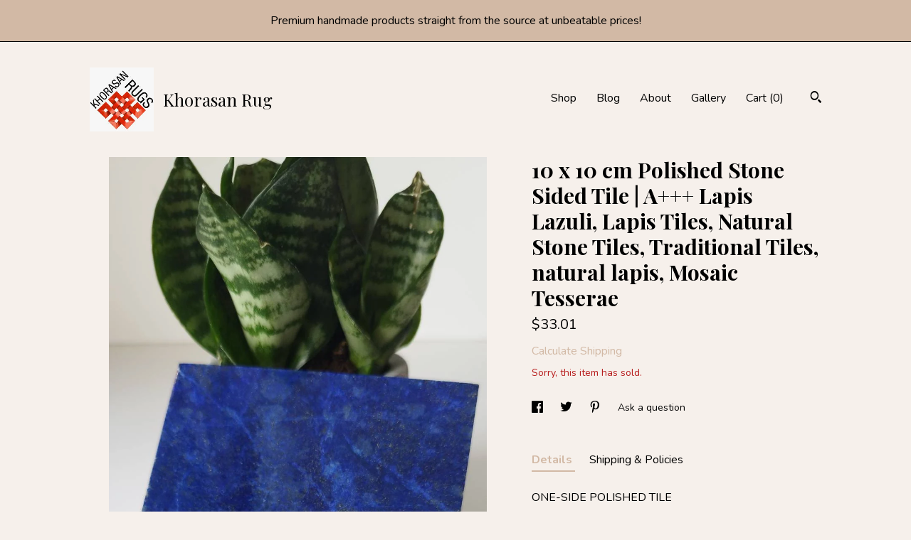

--- FILE ---
content_type: text/html; charset=UTF-8
request_url: https://khorasanrugs.com/listing/1453364472/10x10cm-polished-stone-sided-tile-a
body_size: 19579
content:
<!DOCTYPE html>
<html prefix="og: http://ogp.me/ns#" lang="en">
    <head>
        <meta name="viewport" content="width=device-width, initial-scale=1, user-scalable=yes"/><meta property="content-type" content="text/html; charset=UTF-8" />
    <meta property="X-UA-Compatible" content="IE=edge" /><link rel="icon" href="https://i.etsystatic.com/14757270/r/isla/0e5b72/56472368/isla_75x75.56472368_8460fdm3.jpg" type="image/x-icon" /><meta name="description" content="ONE-SIDE POLISHED TILEUnlike other Lapis Lazuli tiles, the ones we sell come from a whole stone for each individual pile, meaning the design of the tile is much more polished, cleaner, without a void of the royal blue theme, and it does not look like multiple small pieces of lapis were just put tog" />

<meta property="og:url" content="https://khorasanrugs.com//listing/1453364472/10x10cm-polished-stone-sided-tile-a" />
<meta property="og:type" content="product" />
<meta property="og:title" content="10 x 10 cm Polished Stone Sided Tile | A    Lapis Lazuli, Lapis Tiles, Natural Stone Tiles, Traditional Tiles, natural lapis, Mosaic Tesserae" />
<meta property="og:description" content="ONE-SIDE POLISHED TILEUnlike other Lapis Lazuli tiles, the ones we sell come from a whole stone for each individual pile, meaning the design of the tile is much more polished, cleaner, without a void of the royal blue theme, and it does not look like multiple small pieces of lapis were just put tog" />
<meta property="og:image" content="https://i.etsystatic.com/14757270/r/il/4a7c78/4843897352/il_fullxfull.4843897352_dbnh.jpg" />
<meta property="og:site_name" content="Khorasan Rug" />

<meta name="twitter:card" content="summary_large_image" />
<meta name="twitter:title" content="10 x 10 cm Polished Stone Sided Tile | A    Lapis Lazuli, Lapis Tiles, Natural Stone Tiles, Traditional Tiles, natural lapis, Mosaic Tesserae" />
<meta name="twitter:description" content="ONE-SIDE POLISHED TILEUnlike other Lapis Lazuli tiles, the ones we sell come from a whole stone for each individual pile, meaning the design of the tile is much more polished, cleaner, without a void of the royal blue theme, and it does not look like multiple small pieces of lapis were just put tog" />
<meta name="twitter:image" content="https://i.etsystatic.com/14757270/r/il/4a7c78/4843897352/il_fullxfull.4843897352_dbnh.jpg" />


    <meta name="p:domain_verify" content="5428d62f6ca17304aefcb477e8e345b2"/><link rel="alternate" type="application/rss+xml" title="Recent blog posts from my shop." href="/blog/rss/" /><link rel="canonical" href="https://khorasanrugs.com/listing/1453364472/10x10cm-polished-stone-sided-tile-a" /><script nonce="pfRKpy5MgSwxVZ4HrB6Mg0e5">
    !function(e){var r=e.__etsy_logging={};r.errorQueue=[],e.onerror=function(e,o,t,n,s){r.errorQueue.push([e,o,t,n,s])},r.firedEvents=[];r.perf={e:[],t:!1,MARK_MEASURE_PREFIX:"_etsy_mark_measure_",prefixMarkMeasure:function(e){return"_etsy_mark_measure_"+e}},e.PerformanceObserver&&(r.perf.o=new PerformanceObserver((function(e){r.perf.e=r.perf.e.concat(e.getEntries())})),r.perf.o.observe({entryTypes:["element","navigation","longtask","paint","mark","measure","resource","layout-shift"]}));var o=[];r.eventpipe={q:o,logEvent:function(e){o.push(e)},logEventImmediately:function(e){o.push(e)}};var t=!(Object.assign&&Object.values&&Object.fromEntries&&e.Promise&&Promise.prototype.finally&&e.NodeList&&NodeList.prototype.forEach),n=!!e.CefSharp||!!e.__pw_resume,s=!e.PerformanceObserver||!PerformanceObserver.supportedEntryTypes||0===PerformanceObserver.supportedEntryTypes.length,a=!e.navigator||!e.navigator.sendBeacon,p=t||n,u=[];t&&u.push("fp"),s&&u.push("fo"),a&&u.push("fb"),n&&u.push("fg"),r.bots={isBot:p,botCheck:u}}(window);
</script>
        <title>10 x 10 cm Polished Stone Sided Tile | A    Lapis Lazuli, Lapis Tiles, Natural Stone Tiles, Traditional Tiles, natural lapis, Mosaic Tesserae</title>
    <link rel="stylesheet" href="https://www.etsy.com/ac/sasquatch/css/custom-shops/themes/trellis/main.2ee84c9600b38b.css" type="text/css" />
        <style id="font-style-override">
    @import url(https://fonts.googleapis.com/css?family=Playfair+Display:400,700|Nunito:400,700);

    body, .btn, button {
        font-family: 'Nunito';
    }

    h1, .h1, h2, .h2, h3, .h3, h4,
    .h4, h5, .h5, h6, .h6 {
        font-family: 'Playfair Display';
        font-weight: 700;
    }

    strong, .strong {
        font-weight: 700;
    }

    .primary-font {
        font-family: 'Playfair Display';
    }

    .secondary-font {
        font-family: 'Nunito';
    }

</style>
        <style id="theme-style-overrides"> .compact-header .nav-toggle .patty, .compact-header .nav-toggle:before, .compact-header .nav-toggle:after {  background: #000000; } .compact-header .nav-wrapper, .compact-header nav {  background: #F6F0EB; } body, .shop-sections-nav .shop-sections-menu ul, .header .site-search .search {  background: #F6F0EB; } .header .site-search .search::after {  border-bottom-color: #F6F0EB; } body, a, .cart-trigger, .search-trigger, .featured-listings .featured-listings-slide .listing-details, .reviews .anchor-destination {  color: #000000; } .btn {  background: #D2B9A5;  border-color: #D2B9A5;  color: #000000; } .btn:hover {  background: #D2B9A5; } footer .divider {  border: none; } .listing-tabs .tab-triggers .tab-selected {  color: #D2B9A5;  border-color: #D2B9A5; } .dot-indicators .slick-active button {  background: #D2B9A5;  border-color: #D2B9A5; } .dot-indicators button {  background: #000000; } .page-link.selected {  color: #D2B9A5;  border-bottom: 1px solid #000; } .listing-description a, .tab-content a, .shipping-locale a, .cart .cart-shipping-total a:hover, .eu-dispute-content a, .reviews.anchor a {  color: #D2B9A5; } .post-date > * {  background: #F6F0EB; } .post-tags .post-tag {  background: #D2B9A5;  color: #000000; } .pattern-blog.post-page .related-links a, .btn-link {  background: #F6F0EB;  color: #000000; } .tab-content .eu-dispute-trigger-link {  color: #D2B9A5; } .announcement {  background: #D2B9A5;  color: #000000; } .module-event-item {  border-color: #D2B9A5; }</style>
        
    </head>
    <body class="cart-overlay with-announcement" data-nnc="3:1768620243:DNIs87K9kIHFlEY0w5gZuRTUH8qV:1715701036d9f8c056ccdfc90dcbd41dc34e58259052cc937a99467100b6be36" itemscope itemtype="http://schema.org/LocalBusiness">
        
        <div class="announcement with-link" data-ui="announcement">
    <a href="https://khorasanrugs.com/">
        <span class="announcement-message">
            Premium handmade products straight from the source at unbeatable prices!
        </span>
    </a>
</div>

<div class="content-wrapper">

    <header>
    <div class="full-header header left-brand-right-nav
    title-and-icon
    
    
            
            has-icon
        
    ">
        <div class=" col-group">
            <div class="col-xs-6 primary-font">
                        <a class="branding" href="/">
                            <div class="region region-global" data-region="global">
    <div class="module pages-module module-shop-icon module-1411407277441 " data-module="shop-icon">
        <div class="module-inner" data-ui="module-inner">
            <img class="shop-icon" alt="" src="//i.etsystatic.com/14757270/r/isla/7bfe56/79726776/isla_75x75.79726776_36fobkyz.jpg" srcset="//i.etsystatic.com/14757270/r/isla/7bfe56/79726776/isla_fullxfull.79726776_36fobkyz.jpg 200w,//i.etsystatic.com/14757270/r/isla/7bfe56/79726776/isla_500x500.79726776_36fobkyz.jpg 500w,//i.etsystatic.com/14757270/r/isla/7bfe56/79726776/isla_360x360.79726776_36fobkyz.jpg 360w,//i.etsystatic.com/14757270/r/isla/7bfe56/79726776/isla_280x280.79726776_36fobkyz.jpg 280w,//i.etsystatic.com/14757270/r/isla/7bfe56/79726776/isla_180x180.79726776_36fobkyz.jpg 180w,//i.etsystatic.com/14757270/r/isla/7bfe56/79726776/isla_140x140.79726776_36fobkyz.jpg 140w,//i.etsystatic.com/14757270/r/isla/7bfe56/79726776/isla_75x75.79726776_36fobkyz.jpg 75w" />
        </div>
    </div>
</div>
                            <div class="region region-global" data-region="global">
    <div class="module pages-module module-shop-name module-1034147640600 " data-module="shop-name">
        <div class="module-inner" data-ui="module-inner">
            <span class="module-shop-name-text shop-name" data-ui="text" itemprop="name">
    Khorasan Rug
</span>
        </div>
    </div>
</div>
                        </a>
            </div>

            <div class="col-xs-6">
                <ul class="nav">
                    
<li>
    <a href="/shop" >
        Shop
    </a>
</li>
                    
<li>
    <a href="/blog" >
        Blog
    </a>
</li>
                    
<li>
    <a href="/about" >
        About
    </a>
</li>
                    
                    
<li>
    <a href="/gallery" >
        Gallery
    </a>
</li>

                    
                    <li class="nav-cart">                
                        <a href="#" data-module="cart-trigger" class="cart-trigger">
                            Cart (<span data-ui="cart-count">0</span>)
                        </a>
                    </li>
                    
                        <li>
                                <div data-module="search-trigger" class="site-search">
        <button class="ss-etsy ss-search search-trigger" data-ui="search-trigger" aria-label="Search"></button>
        <form data-ui="search-bar" class="search" action="/search">
            <input name="q" type="text" placeholder="Search..." aria-label="Search">
            <input class="btn" type="submit" value="Go">
        </form>
    </div>
                        </li>
                </ul>
            </div>
        </div>
    </div>
    
    <div data-module="hamburger-nav" class="compact-header title-and-icon
    
    
            
            has-icon
        
    ">
    <div class="nav-wrapper">
        <div class="col-group">
            <div class="col-xs-12">
                <button aria-label="toggle navigation" class="nav-toggle" data-ui="toggle">
                    <div class="patty"></div>
                </button>

                <div class="cart-trigger-wrapper">
                    <button data-module="cart-trigger" class="ss-etsy ss-cart cart-trigger" aria-label="Cart">
                        <span class="cart-count" data-ui="cart-count">0</span>
                    </button>
                </div>

                <div class="branding primary-font">
                    
                     <h2 class="h2 logo"> 
                                <a href="/">
            <div class="logo-image-and-title-container">
                <div class="logo-image-container">
                        <div class="region region-global" data-region="global">
    <div class="module pages-module module-shop-icon module-1411407277441 " data-module="shop-icon">
        <div class="module-inner" data-ui="module-inner">
            <img class="shop-icon" alt="" src="//i.etsystatic.com/14757270/r/isla/7bfe56/79726776/isla_75x75.79726776_36fobkyz.jpg" srcset="//i.etsystatic.com/14757270/r/isla/7bfe56/79726776/isla_fullxfull.79726776_36fobkyz.jpg 200w,//i.etsystatic.com/14757270/r/isla/7bfe56/79726776/isla_500x500.79726776_36fobkyz.jpg 500w,//i.etsystatic.com/14757270/r/isla/7bfe56/79726776/isla_360x360.79726776_36fobkyz.jpg 360w,//i.etsystatic.com/14757270/r/isla/7bfe56/79726776/isla_280x280.79726776_36fobkyz.jpg 280w,//i.etsystatic.com/14757270/r/isla/7bfe56/79726776/isla_180x180.79726776_36fobkyz.jpg 180w,//i.etsystatic.com/14757270/r/isla/7bfe56/79726776/isla_140x140.79726776_36fobkyz.jpg 140w,//i.etsystatic.com/14757270/r/isla/7bfe56/79726776/isla_75x75.79726776_36fobkyz.jpg 75w" />
        </div>
    </div>
</div>
                </div>
                    <div class="region region-global" data-region="global">
    <div class="module pages-module module-shop-name module-1034147640600 " data-module="shop-name">
        <div class="module-inner" data-ui="module-inner">
            <span class="module-shop-name-text shop-name" data-ui="text" itemprop="name">
    Khorasan Rug
</span>
        </div>
    </div>
</div>
            </div>
        </a>


                     </h2> 
                    
                </div>
            </div>
        </div>
        <nav>
            <ul>
                    <li>
                        <form data-ui="search-bar" class="search" action="/search">
                            <div class="input-prepend-item">
                                <span class="ss-icon ss-search"></span>
                            </div>
                            <input name="q" type="search" aria-label="Search" placeholder="Search...">
                        </form>
                    </li>

                
<li>
    <a href="/shop" >
        Shop
    </a>
</li>
                
<li>
    <a href="/blog" >
        Blog
    </a>
</li>
                
<li>
    <a href="/about" >
        About
    </a>
</li>
                
                
<li>
    <a href="/gallery" >
        Gallery
    </a>
</li>

                
                    
<li>
    <a href="/contact-us" >
        Contact Us
    </a>
</li>            </ul>
        </nav>
    </div>

    <div class="blocker" data-ui="toggle"></div>
</div>
</header>
    <div class="col-group">
        <div class="col-xs-12 col-md-7">

                    <div data-ui="gallery" data-module="listing-carousel" class="listing-carousel dot-indicators">
        <div data-ui="slides" class="listing-carousel-slides">
                <div data-ui="slide" class="listing-image">
                    <img data-ui="image" class="zoom-image  clickable " src="https://i.etsystatic.com/14757270/r/il/4a7c78/4843897352/il_fullxfull.4843897352_dbnh.jpg" width="900" height="1355" />
                </div>
                <div data-ui="slide" class="listing-image">
                    <img data-ui="image" class="zoom-image  clickable " src="https://i.etsystatic.com/14757270/r/il/a0d7e1/4892159911/il_fullxfull.4892159911_3wix.jpg" width="900" height="1341" />
                </div>
                <div data-ui="slide" class="listing-image">
                    <img data-ui="image" class="zoom-image  clickable " src="https://i.etsystatic.com/14757270/r/il/47162d/4843897306/il_fullxfull.4843897306_jjxt.jpg" width="900" height="1155" />
                </div>
                <div data-ui="slide" class="listing-image">
                    <img data-ui="image" class="zoom-image  clickable " src="https://i.etsystatic.com/14757270/r/il/1feaf9/4892159981/il_fullxfull.4892159981_2ewm.jpg" width="900" height="1376" />
                </div>
                <div data-ui="slide" class="listing-image">
                    <img data-ui="image" class="zoom-image  clickable " src="https://i.etsystatic.com/14757270/r/il/d0f30d/4843897534/il_fullxfull.4843897534_2t7g.jpg" width="900" height="1476" />
                </div>
                <div data-ui="slide" class="listing-image">
                    <img data-ui="image" class="zoom-image  clickable " src="https://i.etsystatic.com/14757270/r/il/e25134/4892160133/il_fullxfull.4892160133_pcq0.jpg" width="886" height="1154" />
                </div>
                <div data-ui="slide" class="listing-image">
                    <img data-ui="image" class="zoom-image  clickable " src="https://i.etsystatic.com/14757270/r/il/54abfa/4843897416/il_fullxfull.4843897416_c4xw.jpg" width="900" height="1338" />
                </div>
                <div data-ui="slide" class="listing-image">
                    <img data-ui="image" class="zoom-image  clickable " src="https://i.etsystatic.com/14757270/r/il/a91278/4843897596/il_fullxfull.4843897596_rn0k.jpg" width="900" height="1304" />
                </div>
                <div data-ui="slide" class="listing-image">
                    <img data-ui="image" class="zoom-image  clickable " src="https://i.etsystatic.com/14757270/r/il/3022d3/4843897656/il_fullxfull.4843897656_9rki.jpg" width="900" height="1657" />
                </div>
                <div data-ui="slide" class="listing-image">
                    <img data-ui="image" class="zoom-image  clickable " src="https://i.etsystatic.com/14757270/r/il/ee4a64/4892160067/il_fullxfull.4892160067_2g9b.jpg" width="1800" height="2156" />
                </div>
        </div>

        <div class="carousel-controls">
            <a href="#" aria-label="show previous listing image" data-ui="prev-arrow" class="ss-icon ss-navigateleft prev-arrow"></a>
            <span data-ui="carousel-dots" class="dots"></span>
            <a href="#" aria-label="show next listing image" data-ui="next-arrow" class="ss-icon ss-navigateright next-arrow"></a>
        </div>
    </div>
        </div>

        <div class="col-xs-12 col-md-5">
            <div class="listing-purchase-box mb-xs-3" data-module="listing-purchase-box">
    <h1 class="listing-title">
    10 x 10 cm Polished Stone Sided Tile | A+++ Lapis Lazuli, Lapis Tiles, Natural Stone Tiles, Traditional Tiles, natural lapis, Mosaic Tesserae
</h1><p class="listing-price">
    <span>
                <span data-ui="price" class="price-with-discount">
                    <span data-ui="discounted-price"><span class='currency-symbol'>$</span><span class='currency-value'>33.01</span></span>
                    <span data-ui="base-price" class="line-through"></span>
                </span>

    </span>
</p>

    <img height="1" width="1" id="fb-view-content" data-title="10 x 10 cm Polished Stone Sided Tile | A+++ Lapis Lazuli, Lapis Tiles, Natural Stone Tiles, Traditional Tiles, natural lapis, Mosaic Tesserae" style="display:none" src="https://www.facebook.com/tr?id=&amp;ev=ViewContent&amp;cd[currency]=&amp;cd[value]=&amp;cd[content_name]=10 x 10 cm Polished Stone Sided Tile | A+++ Lapis Lazuli, Lapis Tiles, Natural Stone Tiles, Traditional Tiles, natural lapis, Mosaic Tesserae"/>
                <div class="shipping-locale" data-module="shipping-trigger">
        <div class="shipping-locale-details hidden" data-ui="shipping-locale-details">
            <span>Shipping to </span>
            <a href="#" data-ui="shipping-country"></a>:
            <span data-ui="free-shipping" class="hidden">Free</span>
            <span data-ui="shipping-cost"></span>
        </div>

            <div class="shipping-locale-calculate">
                <a href="#" data-ui="calculate-shipping">Calculate Shipping</a>
            </div>
    </div>
        <form data-ui="form">
    <div data-ui="variation-selects">
        
<input name="quantity" type="hidden" value="1" />

<input name="offeringId" type="hidden" value="15929270331" />
    </div>


    <div class="error-message hidden" data-ui="error-message" data-cart-error-msg="There was a cart error." data-multiple-errors-msg="Please select from the available options" data-generic-error="There was an error changing your options. Please try again in a few minutes." data-zero-inventory-error-msg="Sorry, this item has sold."></div>

    <div class="error-message" data-ui="error-message">Sorry, this item has sold.</div>

    <input type="hidden" name="quantity" value="1" />


    <input name="listingId" type="hidden" value="1453364472" />
</form>

    </div>
                <div data-module="share" class="listing-share">
        <ul>
                <li>
                    <a href="#" aria-label="social media share for  facebook" data-url="//www.facebook.com/sharer.php?&u=https%3A%2F%2Fkhorasanrugs.com%2F%2Flisting%2F1453364472%2F10x10cm-polished-stone-sided-tile-a&t=10+x+10+cm+Polished+Stone+Sided+Tile+%7C+A%2B%2B%2B+Lapis+Lazuli%2C+Lapis+Tiles%2C+Natural+Stone+Tiles%2C+Traditional+Tiles%2C+natural+lapis%2C+Mosaic+Tesserae" data-ui="share-link" data-popup-height="400" data-popup-width="600">
                        <span class="ss-icon ss-facebook" ></span>
                    </a>
                </li>
                <li>
                    <a href="#" aria-label="social media share for  twitter" data-url="//twitter.com/intent/tweet?status=10+x+10+cm+Polished+Stone+Sided+Tile+%7C+A%2B%2B%2B+Lapis+Lazuli%2C+Lapis+Tiles%2C+Natural+Stone+Tiles%2C+Traditional+Tiles%2C+natural+lapis%2C+Mosaic+Tesserae+https%3A%2F%2Fkhorasanrugs.com%2F%2Flisting%2F1453364472%2F10x10cm-polished-stone-sided-tile-a" data-ui="share-link" data-popup-height="400" data-popup-width="600">
                        <span class="ss-icon ss-twitter" ></span>
                    </a>
                </li>
                <li>
                    <a href="#" aria-label="social media share for  pinterest" data-url="//www.pinterest.com/pin/create/button/?url=https%3A%2F%2Fkhorasanrugs.com%2F%2Flisting%2F1453364472%2F10x10cm-polished-stone-sided-tile-a&media=https%3A%2F%2Fi.etsystatic.com%2F14757270%2Fr%2Fil%2F4a7c78%2F4843897352%2Fil_fullxfull.4843897352_dbnh.jpg&description=10+x+10+cm+Polished+Stone+Sided+Tile+%7C+A%2B%2B%2B+Lapis+Lazuli%2C+Lapis+Tiles%2C+Natural+Stone+Tiles%2C+Traditional+Tiles%2C+natural+lapis%2C+Mosaic+Tesserae" data-ui="share-link" data-popup-height="600" data-popup-width="800">
                        <span class="ss-icon ss-pinterest" ></span>
                    </a>
                </li>
                <li>
                    <a href="#" data-module="convo-trigger" data-convo-trigger-location="purchase-box" class="" >
    Ask a question
</a>
                </li>
        </ul>
    </div>
                <div data-module="tabs" class="listing-tabs">
        <ul class="tab-triggers">
            <li>
                <a href="#" data-ui="tab-trigger" class="tab-selected">
                    Details
                </a>
            </li>
            <li>
                <a href="#" data-ui="tab-trigger">
                    Shipping &amp; Policies
                </a>
            </li>
        </ul>

        <div class="tab-contents">
            <div data-ui="tab-content" class="tab-content">
                    <div data-module="listing-description">
        <p>
            ONE-SIDE POLISHED TILE<br><br>Unlike other Lapis Lazuli tiles, the ones we sell come from a whole stone for each individual pile, meaning the design of the tile is much more polished, cleaner, without a void of the royal blue theme, and it does not look like multiple small pieces of lapis were just put together. This is truly one of a kind, and is also much more durable than the mosaic ones.<br><br>This is a unique A+++ Grade Lapis Lazuli from Afghanistan. All the pictures and videos were taken in natural sunlight to showcase its true color, and all the tiny details that make each of the stones unique.<br><br>This one is a single Lapis Lazuli tile. These tiles are made from solid stone and have a hardness mark of 7 (Talc being 1 and Diamand being 10).<br><br>The size of the tiles are 10 x 10 centimeters, and the width varies for each, but is 0.6 cm.<br>Weight: 200g<br><br>Lapis lazuli contains pyrite which gives more character to the rock. One side is naturally hand polished. Lapis Lazuli comes from deep within Afghanistan a place called Badakhshan near the silk road.<br><br>These tiles are made to be used in the bathroom, kitchen or any mosaic decorative inlays you wish, and even your pool!<br><br>A+++ graded lapis lazuli is very difficult to find as majority of its kind do not meet this standard, which is why these specific Lapis Lazuli is highly sought after.<br><br>A great gift to have these natural AAA quality semi-precious tiles to admire and be part of your home project.<br>Worry Stone Crystal Healing Wellness Metaphysical Thumb Stone Gift Positive Energy Protective Powerful Throat Chakra Psychic Energy<br><br>The photos are captured using natural light and are listed without any modifications.<br><br>International customers must provide their phone numbers because the shipping carrier requires.<br>
        </p>
    </div>
            </div>

            <div data-ui="tab-content" class="tab-content tab-content-hidden">
                    <div class="structured-policy-page">
    <div class="structured-policies">
                <div class="structured-policy-section">
            <h3>Shipping from Canada</h3>

<h4>Processing time</h4>
    <p>1-3 business days</p>

    <h4>Estimated shipping times</h4>

    <ul class="estimate-list">
                <li>
                    North America : 3 - 5 business days
                </li>
                <li>
                    Europe : 3 - 5 business days
                </li>
    </ul>
    <p>I'll do my best to meet these shipping estimates, but can't guarantee them. Actual delivery time will depend on the shipping method you choose.</p>

    <h4>Customs and import taxes</h4>
    <p>Buyers are responsible for any customs and import taxes that may apply. I'm not responsible for delays due to customs.</p>
</div>
        <div class="structured-policy-section">
    <h3>Payment Options</h3>
    <div class="b pb-xs-2 secure-options no-subheader">
        <span class="ss-etsy secure-lock ss-lock pr-xs-1"></span>Secure options
    </div>
    <ul class="payment-types">
        <li class="dc-icon-list">
            <span class="dc-payment-icon pi-visa"></span>
        </li>
        <li class="dc-icon-list">
            <span class="dc-payment-icon pi-mastercard"></span>
        </li>
        <li class="dc-icon-list">
            <span class="dc-payment-icon pi-amex"></span>
        </li>
        <li class="dc-icon-list">
            <span class="dc-payment-icon pi-discover"></span>
        </li>
        <li class="dc-icon-list">
            <span class="dc-payment-icon pi-paypal"></span>
        </li>
        <li class="dc-icon-list">
            <span class="dc-payment-icon pi-apple-pay"></span>
        </li>
        <li class="dc-icon-list">
            <span class="dc-payment-icon pi-sofort"></span>
        </li>
        <li class="dc-icon-list">
            <span class="dc-payment-icon pi-ideal"></span>
        </li>
        <li class="dc-icon-list text-gray-lighter text-smaller">
            <span class="dc-payment-icon pi-giftcard mr-xs-1"></span> <span class="text-smaller">Accepts Etsy gift cards </span>
        </li>
</ul>
</div>        <div class="structured-policy-section">
    <h3>Returns & Exchanges</h3>


        <h4>I gladly accept returns, exchanges, and cancellations</h4>
        <p>Just contact me within: 3 days of delivery</p>

        <p>Ship items back to me within: 7 days of delivery</p>

        <p class=">Request a cancellation within: 1 hours of purchase</p>

    <h4></h4>
    <p>But please contact me if you have any problems with your order.</p>

            <h4>The following items can't be returned or exchanged</h4>
            <p>Because of the nature of these items, unless they arrive damaged or defective, I can't accept returns for:</p>
            <ul class="bullet-points">
                        <li>Custom or personalized orders</li>
                        <li>Intimate items (for health/hygiene reasons)</li>
            </ul>

            <h4>Conditions of return</h4>
            <p>Buyers are responsible for return shipping costs. If the item is not returned in its original condition, the buyer is responsible for any loss in value.</p>

        <h4>Questions about your order?</h4>
        <p>Please contact me if you have any problems with your order.</p>
</div>
        <div class="structured-policy-section">
    <h3>Privacy policy</h3>
    <p class="no-subheader">Thank you for your order!  To ensure fast and smooth delivery for international orders the shipping carrier requires a phone number, please send it via Etsy messages.</p>
    <ul class="bullet-points">
    </ul>
</div>
            <div class="structured-policy-section structured-faqs">
        <h3>Frequently Asked Questions</h3>
                    <h4>Wholesale availability</h4>
                    <p>Retailers are welcome! Get the best rate and quality directly from the first hand.</p>
                    <h4>Custom and personalized orders</h4>
                    <p>Just provide us with a sample photo of your desired rug, and choose the color, quality, and size. We will Knott it within or less than three months.</p>
                    <h4>Is there any custom charge for returning a product?</h4>
                    <p>In the case of returns outside of Canada, there might be an additional duty and brokerage fee across the border. For that said duty, the customer is liable for those charges.</p>
    </div>
    </div>
</div>
            </div>
        </div>
    </div>
                    </div>
    </div>
</div>

<footer data-module="footer">
        <div class="email-subscribe-wrapper">
    <form class="email-subscribe-input-group subscribe-form-group col-centered" data-module="mailchimp-subscribe-form">
        <div class="input-group-body">
            <input type="text" name="email" class="subscribe-input-body" placeholder="Sign up for email updates" />
        </div>
        <div class="input-group-btn">
            <input type="submit" value="Subscribe" class="subscribe-btn btn secondary-font" />
            <input type="hidden" name="shop_id" value="14757270" />
            <input type="hidden" name="list_id" value="36459f3693" />
        </div>
        <div class="subscribe-notifications">
            <div class="error-label hidden">Please enter a valid email address</div>
            <div name="email-subscription-success" class="header success-text">Thanks for signing up!</div>
            <div name="email-subscription-fail" class="header failure-text">Hmm. We can't subscribe you right now. Please try again later.</div>
        </div>
    </form>
</div>

    <div class="content-wrapper">
        <div class="col-group">
            <div class="col-xs-12">
                <div class="divider"></div>
            </div>

            <div class="col-xs-12 col-md-3">
                <div class="footer-section">
                    <h3 class="truncated">Khorasan Rug</h3>
                </div>
            </div>

            <div class="col-xs-12 col-md-3">
                <div class="footer-section">
                    <h3 class="heading">
                        Navigate
                    </h3>
                    <nav>
                        <ul>
                            
<li>
    <a href="/shop" >
        Shop
    </a>
</li>
                            
<li>
    <a href="/blog" >
        Blog
    </a>
</li>
                            
<li>
    <a href="/about" >
        About
    </a>
</li>
                            
<li>
    <a href="/policy" >
        Shipping and Policies
    </a>
</li>
                            
<li>
    <a href="/contact-us" >
        Contact Us
    </a>
</li>
                            
                            
<li>
    <a href="/gallery" >
        Gallery
    </a>
</li>
                            
                        </ul>
                    </nav>
                </div>
            </div>

            <div class="col-xs-12 col-md-3">
                    <h3 class="heading">
                        Elsewhere
                    </h3>

                    <nav>
                        <ul>
                                <li>
                                    <a href="https://www.instagram.com/khorasanrugs/" target="_blank">
                                        Instagram
                                    </a>
                                </li>
                                <li>
                                    <a href="https://www.pinterest.ca/handmadecar0952" target="_blank">
                                        Pinterest
                                    </a>
                                </li>
                                <li>
                                    <a href="https://www.pinterest.ca/khorasanrug/_created/" target="_blank">
                                        Pinterest
                                    </a>
                                </li>
                        </ul>
                    </nav>
            </div>

            <div class="col-xs-12 col-md-3">
                <div class="footer-section footer-fine-print">
                    <h3 class="heading">
                        Fine Print
                    </h3>
                    <ul>
                        <li>
                            All rights reserved
                        </li>
                        <li class="break-long">
                            &copy; 2026 Khorasan Rug
                        </li>
                        <li class="footer-powered">
                            <a href="https://www.etsy.com/pattern?ref=khorasanrug-pwrdby" target="_blank" data-no-preview-hijack>
                                Powered by Etsy
                            </a>
                        </li>
                    </ul>
                </div>
            </div>
        </div>
    </div>
</footer>

    <div data-module="cart" class="cart" role="dialog">
        <div class="store-cart-container" data-ui="cart-box" tabindex="0">
            <div class="store-cart-box">
                <div class="cart-header">
                        <span class="item-count">0 items in your cart</span>
                    <button class="close-cart" data-ui="close-cart" aria-label="Close">Close</button>
                    <button class="close-cart-x-button" data-ui="close-cart" aria-label="Close"> <span class="close-cart-x-icon"></span> </button>
                </div>

                <div class="cart-content clearfix" data-ui="cart-content">
                        <div class="cart-empty">
                            <h3>Keep shopping! :)</h3>
                        </div>
                </div>

            </div>
        </div>
    </div>
 <div class="impressum-form-container">
    <div class="impressum impressum-form" data-ui="impressum">
        <div class="inner-container">
            <div class="impressum-header">
                <h3>Legal imprint</h3>
                <div class="impressum-content" data-ui="impressum-content"></div>
            </div>
             <div class="impressum-close-btn form-button-container">
                <button class="btn" data-ui="impressum-close-btn">
                    <span class="btn-text">Close</span>
                </button>
            </div>
        </div>
    </div>
</div>
    <div data-ui="zoom" data-module="zoom" class="zoom-listing-carousel dot-indicators">
        <div data-ui="zoom-flag" class="zoom-flag"></div>
        <div class="zoom-share">
            <div data-module="share">
                <span class="share-text"> Share </span>
                    <a class="ss-icon" aria-label="social media share for  facebook" data-url="//www.facebook.com/sharer.php?&u=https%3A%2F%2Fkhorasanrugs.com%2F%2Flisting%2F1453364472%2F10x10cm-polished-stone-sided-tile-a&t=10+x+10+cm+Polished+Stone+Sided+Tile+%7C+A%2B%2B%2B+Lapis+Lazuli%2C+Lapis+Tiles%2C+Natural+Stone+Tiles%2C+Traditional+Tiles%2C+natural+lapis%2C+Mosaic+Tesserae" target="_blank" data-ui="share-link" data-popup-height="400" data-popup-width="600">
                        <span class="ss-icon ss-facebook"></span>
                    </a>
                    <a class="ss-icon" aria-label="social media share for  twitter" data-url="//twitter.com/intent/tweet?status=10+x+10+cm+Polished+Stone+Sided+Tile+%7C+A%2B%2B%2B+Lapis+Lazuli%2C+Lapis+Tiles%2C+Natural+Stone+Tiles%2C+Traditional+Tiles%2C+natural+lapis%2C+Mosaic+Tesserae+https%3A%2F%2Fkhorasanrugs.com%2F%2Flisting%2F1453364472%2F10x10cm-polished-stone-sided-tile-a" target="_blank" data-ui="share-link" data-popup-height="400" data-popup-width="600">
                        <span class="ss-icon ss-twitter"></span>
                    </a>
                    <a class="ss-icon" aria-label="social media share for  pinterest" data-url="//www.pinterest.com/pin/create/button/?url=https%3A%2F%2Fkhorasanrugs.com%2F%2Flisting%2F1453364472%2F10x10cm-polished-stone-sided-tile-a&media=https%3A%2F%2Fi.etsystatic.com%2F14757270%2Fr%2Fil%2F4a7c78%2F4843897352%2Fil_fullxfull.4843897352_dbnh.jpg&description=10+x+10+cm+Polished+Stone+Sided+Tile+%7C+A%2B%2B%2B+Lapis+Lazuli%2C+Lapis+Tiles%2C+Natural+Stone+Tiles%2C+Traditional+Tiles%2C+natural+lapis%2C+Mosaic+Tesserae" target="_blank" data-ui="share-link" data-popup-height="600" data-popup-width="800">
                        <span class="ss-icon ss-pinterest"></span>
                    </a>
            </div>
        </div>
        <div data-ui="slides" class="listing-carousel-slides"></div>

        <div data-ui="prev-arrow" class="prev-arrow-radius click-radius">
            <button href="#" aria-label="show previous listing image" class="ss-icon ss-navigateleft prev arrow zoom-icon"></button>
        </div>
        <div data-ui="next-arrow" class="next-arrow-radius click-radius">
            <button href="#" aria-label="show next listing image" class="ss-icon ss-navigateright next arrow zoom-icon"></button>
        </div>
        <span data-ui="carousel-dots" class="dots"></span>
    </div>

<div class="shipping-form-container hidden" data-ui="shipping-modal">
    <div class="shipping-form-overlay" data-ui="shipping-form-overlay"></div>
    <div class="shipping-form">
        <div class="shipping-form-header">
            <span class="shipping-form-title">Get Shipping Cost</span>
            <button class="shipping-form-close" data-ui="close-shipping-form">Close</button>
        </div>
        <form data-ui="shipping-calculator-form">
    <div class="shipping-form-content">
        <div class="error hidden" data-ui="shipping-problem" >
            <p>There was a problem calculating your shipping. Please try again.</p>
        </div>
        <div class="custom-select shipping-calculator-custom-select" data-ui="custom-select">
            <div class="custom-select-label">Choose Country</div>
            <div class="caret"></div>
            <select aria-label=Choose Country name="country_id" data-ui="shipping-country">
                <option disabled selected>Choose Country</option>
                <option disabled>----------</option>
                    <option value="AU">Australia</option>
                    <option value="CA">Canada</option>
                    <option value="FR">France</option>
                    <option value="DE">Germany</option>
                    <option value="GR">Greece</option>
                    <option value="IN">India</option>
                    <option value="IE">Ireland</option>
                    <option value="IT">Italy</option>
                    <option value="JP">Japan</option>
                    <option value="NZ">New Zealand</option>
                    <option value="PL">Poland</option>
                    <option value="PT">Portugal</option>
                    <option value="ES">Spain</option>
                    <option value="NL">The Netherlands</option>
                    <option value="GB">United Kingdom</option>
                    <option value="US"selected>United States</option>
                    <option  disabled>----------</option>
                    <option value="AF">Afghanistan</option>
                    <option value="AX">Åland Islands</option>
                    <option value="AL">Albania</option>
                    <option value="DZ">Algeria</option>
                    <option value="AS">American Samoa</option>
                    <option value="AD">Andorra</option>
                    <option value="AO">Angola</option>
                    <option value="AI">Anguilla</option>
                    <option value="AQ">Antarctica</option>
                    <option value="AG">Antigua and Barbuda</option>
                    <option value="AR">Argentina</option>
                    <option value="AM">Armenia</option>
                    <option value="AW">Aruba</option>
                    <option value="AU">Australia</option>
                    <option value="AT">Austria</option>
                    <option value="AZ">Azerbaijan</option>
                    <option value="BS">Bahamas</option>
                    <option value="BH">Bahrain</option>
                    <option value="BD">Bangladesh</option>
                    <option value="BB">Barbados</option>
                    <option value="BE">Belgium</option>
                    <option value="BZ">Belize</option>
                    <option value="BJ">Benin</option>
                    <option value="BM">Bermuda</option>
                    <option value="BT">Bhutan</option>
                    <option value="BO">Bolivia</option>
                    <option value="BQ">Bonaire, Sint Eustatius and Saba</option>
                    <option value="BA">Bosnia and Herzegovina</option>
                    <option value="BW">Botswana</option>
                    <option value="BV">Bouvet Island</option>
                    <option value="BR">Brazil</option>
                    <option value="IO">British Indian Ocean Territory</option>
                    <option value="VG">British Virgin Islands</option>
                    <option value="BN">Brunei</option>
                    <option value="BG">Bulgaria</option>
                    <option value="BF">Burkina Faso</option>
                    <option value="BI">Burundi</option>
                    <option value="KH">Cambodia</option>
                    <option value="CM">Cameroon</option>
                    <option value="CA">Canada</option>
                    <option value="CV">Cape Verde</option>
                    <option value="KY">Cayman Islands</option>
                    <option value="CF">Central African Republic</option>
                    <option value="TD">Chad</option>
                    <option value="CL">Chile</option>
                    <option value="CN">China</option>
                    <option value="CX">Christmas Island</option>
                    <option value="CC">Cocos (Keeling) Islands</option>
                    <option value="CO">Colombia</option>
                    <option value="KM">Comoros</option>
                    <option value="CG">Congo, Republic of</option>
                    <option value="CK">Cook Islands</option>
                    <option value="CR">Costa Rica</option>
                    <option value="HR">Croatia</option>
                    <option value="CW">Curaçao</option>
                    <option value="CY">Cyprus</option>
                    <option value="CZ">Czech Republic</option>
                    <option value="DK">Denmark</option>
                    <option value="DJ">Djibouti</option>
                    <option value="DM">Dominica</option>
                    <option value="DO">Dominican Republic</option>
                    <option value="EC">Ecuador</option>
                    <option value="EG">Egypt</option>
                    <option value="SV">El Salvador</option>
                    <option value="GQ">Equatorial Guinea</option>
                    <option value="ER">Eritrea</option>
                    <option value="EE">Estonia</option>
                    <option value="ET">Ethiopia</option>
                    <option value="FK">Falkland Islands (Malvinas)</option>
                    <option value="FO">Faroe Islands</option>
                    <option value="FJ">Fiji</option>
                    <option value="FI">Finland</option>
                    <option value="FR">France</option>
                    <option value="GF">French Guiana</option>
                    <option value="PF">French Polynesia</option>
                    <option value="TF">French Southern Territories</option>
                    <option value="GA">Gabon</option>
                    <option value="GM">Gambia</option>
                    <option value="GE">Georgia</option>
                    <option value="DE">Germany</option>
                    <option value="GH">Ghana</option>
                    <option value="GI">Gibraltar</option>
                    <option value="GR">Greece</option>
                    <option value="GL">Greenland</option>
                    <option value="GD">Grenada</option>
                    <option value="GP">Guadeloupe</option>
                    <option value="GU">Guam</option>
                    <option value="GT">Guatemala</option>
                    <option value="GG">Guernsey</option>
                    <option value="GN">Guinea</option>
                    <option value="GW">Guinea-Bissau</option>
                    <option value="GY">Guyana</option>
                    <option value="HT">Haiti</option>
                    <option value="HM">Heard Island and McDonald Islands</option>
                    <option value="VA">Holy See (Vatican City State)</option>
                    <option value="HN">Honduras</option>
                    <option value="HK">Hong Kong</option>
                    <option value="HU">Hungary</option>
                    <option value="IS">Iceland</option>
                    <option value="IN">India</option>
                    <option value="ID">Indonesia</option>
                    <option value="IQ">Iraq</option>
                    <option value="IE">Ireland</option>
                    <option value="IM">Isle of Man</option>
                    <option value="IL">Israel</option>
                    <option value="IT">Italy</option>
                    <option value="IC">Ivory Coast</option>
                    <option value="JM">Jamaica</option>
                    <option value="JP">Japan</option>
                    <option value="JE">Jersey</option>
                    <option value="JO">Jordan</option>
                    <option value="KZ">Kazakhstan</option>
                    <option value="KE">Kenya</option>
                    <option value="KI">Kiribati</option>
                    <option value="KV">Kosovo</option>
                    <option value="KW">Kuwait</option>
                    <option value="KG">Kyrgyzstan</option>
                    <option value="LA">Laos</option>
                    <option value="LV">Latvia</option>
                    <option value="LB">Lebanon</option>
                    <option value="LS">Lesotho</option>
                    <option value="LR">Liberia</option>
                    <option value="LY">Libya</option>
                    <option value="LI">Liechtenstein</option>
                    <option value="LT">Lithuania</option>
                    <option value="LU">Luxembourg</option>
                    <option value="MO">Macao</option>
                    <option value="MK">Macedonia</option>
                    <option value="MG">Madagascar</option>
                    <option value="MW">Malawi</option>
                    <option value="MY">Malaysia</option>
                    <option value="MV">Maldives</option>
                    <option value="ML">Mali</option>
                    <option value="MT">Malta</option>
                    <option value="MH">Marshall Islands</option>
                    <option value="MQ">Martinique</option>
                    <option value="MR">Mauritania</option>
                    <option value="MU">Mauritius</option>
                    <option value="YT">Mayotte</option>
                    <option value="MX">Mexico</option>
                    <option value="FM">Micronesia, Federated States of</option>
                    <option value="MD">Moldova</option>
                    <option value="MC">Monaco</option>
                    <option value="MN">Mongolia</option>
                    <option value="ME">Montenegro</option>
                    <option value="MS">Montserrat</option>
                    <option value="MA">Morocco</option>
                    <option value="MZ">Mozambique</option>
                    <option value="MM">Myanmar (Burma)</option>
                    <option value="NA">Namibia</option>
                    <option value="NR">Nauru</option>
                    <option value="NP">Nepal</option>
                    <option value="AN">Netherlands Antilles</option>
                    <option value="NC">New Caledonia</option>
                    <option value="NZ">New Zealand</option>
                    <option value="NI">Nicaragua</option>
                    <option value="NE">Niger</option>
                    <option value="NG">Nigeria</option>
                    <option value="NU">Niue</option>
                    <option value="NF">Norfolk Island</option>
                    <option value="MP">Northern Mariana Islands</option>
                    <option value="NO">Norway</option>
                    <option value="OM">Oman</option>
                    <option value="PK">Pakistan</option>
                    <option value="PW">Palau</option>
                    <option value="PS">Palestine, State of</option>
                    <option value="PA">Panama</option>
                    <option value="PG">Papua New Guinea</option>
                    <option value="PY">Paraguay</option>
                    <option value="PE">Peru</option>
                    <option value="PH">Philippines</option>
                    <option value="PL">Poland</option>
                    <option value="PT">Portugal</option>
                    <option value="PR">Puerto Rico</option>
                    <option value="QA">Qatar</option>
                    <option value="RE">Reunion</option>
                    <option value="RO">Romania</option>
                    <option value="RW">Rwanda</option>
                    <option value="BL">Saint Barthélemy</option>
                    <option value="SH">Saint Helena</option>
                    <option value="KN">Saint Kitts and Nevis</option>
                    <option value="LC">Saint Lucia</option>
                    <option value="MF">Saint Martin (French part)</option>
                    <option value="PM">Saint Pierre and Miquelon</option>
                    <option value="VC">Saint Vincent and the Grenadines</option>
                    <option value="WS">Samoa</option>
                    <option value="SM">San Marino</option>
                    <option value="ST">Sao Tome and Principe</option>
                    <option value="SA">Saudi Arabia</option>
                    <option value="SN">Senegal</option>
                    <option value="RS">Serbia</option>
                    <option value="CS">Serbia and Montenegro</option>
                    <option value="SC">Seychelles</option>
                    <option value="SL">Sierra Leone</option>
                    <option value="SG">Singapore</option>
                    <option value="SX">Sint Maarten (Dutch part)</option>
                    <option value="SK">Slovakia</option>
                    <option value="SI">Slovenia</option>
                    <option value="SB">Solomon Islands</option>
                    <option value="SO">Somalia</option>
                    <option value="ZA">South Africa</option>
                    <option value="GS">South Georgia and the South Sandwich Islands</option>
                    <option value="KR">South Korea</option>
                    <option value="SS">South Sudan</option>
                    <option value="ES">Spain</option>
                    <option value="LK">Sri Lanka</option>
                    <option value="SD">Sudan</option>
                    <option value="SR">Suriname</option>
                    <option value="SJ">Svalbard and Jan Mayen</option>
                    <option value="SZ">Swaziland</option>
                    <option value="SE">Sweden</option>
                    <option value="CH">Switzerland</option>
                    <option value="TW">Taiwan</option>
                    <option value="TJ">Tajikistan</option>
                    <option value="TZ">Tanzania</option>
                    <option value="TH">Thailand</option>
                    <option value="NL">The Netherlands</option>
                    <option value="TL">Timor-Leste</option>
                    <option value="TG">Togo</option>
                    <option value="TK">Tokelau</option>
                    <option value="TO">Tonga</option>
                    <option value="TT">Trinidad</option>
                    <option value="TN">Tunisia</option>
                    <option value="TR">Türkiye</option>
                    <option value="TM">Turkmenistan</option>
                    <option value="TC">Turks and Caicos Islands</option>
                    <option value="TV">Tuvalu</option>
                    <option value="UG">Uganda</option>
                    <option value="UA">Ukraine</option>
                    <option value="AE">United Arab Emirates</option>
                    <option value="GB">United Kingdom</option>
                    <option value="US">United States</option>
                    <option value="UM">United States Minor Outlying Islands</option>
                    <option value="UY">Uruguay</option>
                    <option value="VI">U.S. Virgin Islands</option>
                    <option value="UZ">Uzbekistan</option>
                    <option value="VU">Vanuatu</option>
                    <option value="VE">Venezuela</option>
                    <option value="VN">Vietnam</option>
                    <option value="WF">Wallis and Futuna</option>
                    <option value="EH">Western Sahara</option>
                    <option value="YE">Yemen</option>
                    <option value="CD">Zaire (Democratic Republic of Congo)</option>
                    <option value="ZM">Zambia</option>
                    <option value="ZW">Zimbabwe</option>
            </select>
        </div>
        <div class="postal-code-container hidden" data-ui="shipping-postal-code-container">
            <label>Zip or Postal Code</label>
            <div class="error hidden" data-ui="postal-code-error" >
                <p>Please Enter a Valid Zip or Postal Code</p>
            </div>
            <input name="postal_code" class="postal-code-input" type="text" data-ui="shipping-postal-code" />
        </div>
            <input name="listing_id" type="hidden" value="1453364472" data-ui="listing-id"/>
    </div>
    <div class="shipping-form-footer">
        <div class="shipping-form-button-container">
            <button class="btn btn-primary" data-ui="submit-button">
                <span class="btn-text">Update</span>
            </button>
        </div>
    </div>
</form>
    </div>
</div>
        
        <script nonce="pfRKpy5MgSwxVZ4HrB6Mg0e5">
    window.Etsy = window.Etsy || {};
    window.Etsy.Context = {"page_guid":"1015e3d040eb.b7b793660ce89cbf2089.00","clientlogger":{"is_enabled":true,"endpoint":"\/clientlog","logs_per_page":6,"id":"EuI_LhnKlUmyAj3RB92uPdSo0F25","digest":"deb07caa2b853c7e8250cc929521df92e789f769","enabled_features":["info","warn","error","basic","uncaught"]}};
</script>

<script nonce="pfRKpy5MgSwxVZ4HrB6Mg0e5">
    __webpack_public_path__ = "https://www.etsy.com/ac/evergreenVendor/js/en-US/"
</script>
    <script src="https://www.etsy.com/ac/evergreenVendor/js/en-US/vendor_bundle.1e397356b19ae5cf6c49.js" nonce="pfRKpy5MgSwxVZ4HrB6Mg0e5" defer></script>
    <script src="https://www.etsy.com/paula/v3/polyfill.min.js?etsy-v=v5&flags=gated&features=AbortController%2CDOMTokenList.prototype.@@iterator%2CDOMTokenList.prototype.forEach%2CIntersectionObserver%2CIntersectionObserverEntry%2CNodeList.prototype.@@iterator%2CNodeList.prototype.forEach%2CObject.preventExtensions%2CString.prototype.anchor%2CString.raw%2Cdefault%2Ces2015%2Ces2016%2Ces2017%2Ces2018%2Ces2019%2Ces2020%2Ces2021%2Ces2022%2Cfetch%2CgetComputedStyle%2CmatchMedia%2Cperformance.now" nonce="pfRKpy5MgSwxVZ4HrB6Mg0e5" defer></script>
    <script src="https://www.etsy.com/ac/evergreenVendor/js/en-US/custom-shops/themes/trellis/main.db5a22235762c8907514.js" nonce="pfRKpy5MgSwxVZ4HrB6Mg0e5" defer></script>
        <script type='text/javascript' nonce='pfRKpy5MgSwxVZ4HrB6Mg0e5'>
    window.__etsy_logging=window.__etsy_logging||{perf:{}};window.__etsy_logging.url="\/\/www.etsy.com\/bcn\/beacon";window.__etsy_logging.defaults={"ab":{"xplat.runtime_config_service.ramp":["on","x","b4354c"],"custom_shops.buyer.SSL_base_redirect":["on","x","6b51d2"],"custom_shops.domains.multiple_connected_support":["on","x","ffc63f"],"osx.swedish_language":["off","x","4424ac"],"custom_shops.ssl_enabled":["on","x","74c2fc"],"custom_shops.language_translation_control":["on","x","211770"],"custom_shops.sellers.dashboard.pages":["on","x","12e2b2"],"iat.mt.de":["ineligible","e","6fe2bd"],"iat.mt.fr":["ineligible","e","781db2"],"made_for_cats.persotools.personalization_charging_cart":["off","x","74ea89"],"checkout.price_decreased_in_cart_message":["on","x","9e7469"],"checkout\/covid_shipping_restrictions":["ineligible","e","153e2d"],"checkout.memoize_purchase_state_verifier_error":["on","x","164c8f"],"checkout.use_memoized_purchase_state_data_to_verify_listing_restoration":["on","x","7aef85"],"checkout.split_shop_and_listing_cart_purchase_state_verification":["off","x","3cc63a"],"fulfillment_platform.country_to_country_multi_edd.web":["on","x","545db4"],"fulfillment_platform.country_to_country_multi_edd.boe":["ineligible","e","4b02c5"],"fulfillment_platform.usps_pm_faster_ga_experiment.web":["on","x","498eec"],"fulfillment_platform.usps_pm_faster_ga_experiment.mobile":["ineligible","e","20f21b"],"fulfillment_ml.ml_predicted_acceptance_scan.uk.operational":["on","x","74db8e"],"fulfillment_ml.ml_predicted_acceptance_scan.uk.experiment_web":["prod","x","9a5255"],"fulfillment_ml.ml_predicted_acceptance_scan.uk.experiment_mobile":["ineligible","e","865516"],"fulfillment_ml.ml_predicted_acceptance_scan.germany.operational":["off","x","4528ab"],"fulfillment_ml.ml_predicted_acceptance_scan.germany.experiment_web":["off","x","cac266"],"fulfillment_ml.ml_predicted_acceptance_scan.germany.experiment_mobile":["ineligible","e","9a29ab"],"fulfillment_platform.edd_cart_caching.web":["edd_and_arizona_cache","x","e313fc"],"fulfillment_platform.edd_cart_caching.mobile":["ineligible","e","ffb947"],"fulfillment_platform.consolidated_country_to_country_ml_times.experiment_web":["prod","x","2eac66"],"fulfillment_platform.consolidated_country_to_country_ml_times.experiment_mobile":["ineligible","e","81b585"],"android_image_filename_hack":["ineligible","e","9c9013"],"custom_shops.sellers.pattern_only_listings":["on","x","c9aef0"],"structured_data_attributes_order_dependent":["on","x","691833"],"disambiguate_usd_outside_usa":["ineligible","e","c8897d"],"builda_scss":["sasquatch","x","96bd82"],"web_components.mustache_filter_request":["on","x","fa4665"],"custom_shops.custom_pages.events":["on","x","6d3e42"],"custom_shops.custom_pages.gallery":["on","x","8fddb4"],"custom_shops.ad_track":["on","x","9a8e38"],"convos.guest_convos.guest_shardifier":["on","x","d9e244"],"custom_shops.sellers.search":["on","x","7a9a12"],"custom_shops.sellers.dashboard.module_featured":["on","x","9b0feb"],"custom_shops.sellers.secondary_font":["on","x","aa2c58"],"polyfills":["on","x","db574b"],"polyfill_experiment_4":["no_filtering","x","0e8409"]},"user_id":null,"page_guid":"1015e3d040eb.b7b793660ce89cbf2089.00","page_guid_source":"guid-source-generated","version":1,"request_uuid":"EuI_LhnKlUmyAj3RB92uPdSo0F25","cdn-provider":"","header_fingerprint":"ua","header_signature":"5ea1461e449bce1cee11af152f6b3da8","ip_org":"Amazon.com","ref":"","loc":"http:\/\/khorasanrugs.com\/listing\/1453364472\/10x10cm-polished-stone-sided-tile-a","locale_currency_code":"USD","pref_language":"en-US","region":"US","detected_currency_code":"USD","detected_language":"en-US","detected_region":"US","isWhiteListedMobileDevice":false,"isMobileRequestIgnoreCookie":false,"isMobileRequest":false,"isMobileDevice":false,"isMobileSupported":false,"isTabletSupported":false,"isTouch":false,"isEtsyApp":false,"isPreviewRequest":false,"isChromeInstantRequest":false,"isMozPrefetchRequest":false,"isTestAccount":false,"isSupportLogin":false,"isInternal":false,"isInWebView":false,"botCheck":["da","dc","ua"],"isBot":true,"isSyntheticTest":false,"event_source":"customshops","browser_id":"QFSQvzqJnb7xG-WGwOOsuI6vhyfP","gdpr_tp":3,"gdpr_p":3,"transcend_strategy_consent_loaded_status":"FetchMiss","transcend_strategy_initial_fetch_time_ms":null,"transcend_strategy_consent_reconciled_time_ms":null,"legacy_p":3,"legacy_tp":3,"cmp_tp":false,"cmp_p":false,"device_identifier":{"source":"new_uaid_cookie","value":"QFSQvzqJnb7xG-WGwOOsuI6vhyfP"},"page_time":262,"load_strategy":"page_navigation"};
    !function(e,t){var n=e.__etsy_logging,o=n.url,i=n.firedEvents,a=n.defaults,r=a.ab||{},s=n.bots.botCheck,c=n.bots.isBot;n.mergeObject=function(e){for(var t=1;t<arguments.length;t++){var n=arguments[t];for(var o in n)Object.prototype.hasOwnProperty.call(n,o)&&(e[o]=n[o])}return e};!a.ref&&(a.ref=t.referrer),!a.loc&&(a.loc=e.location.href),!a.webkit_page_visibility&&(a.webkit_page_visibility=t.webkitVisibilityState),!a.event_source&&(a.event_source="web"),a.event_logger="frontend",a.isIosApp&&!0===a.isIosApp?a.event_source="ios":a.isAndroidApp&&!0===a.isAndroidApp&&(a.event_source="android"),s.length>0&&(a.botCheck=a.botCheck||[],a.botCheck=a.botCheck.concat(s)),a.isBot=c,t.wasDiscarded&&(a.was_discarded=!0);var v=function(t){if(e.XMLHttpRequest){var n=new XMLHttpRequest;n.open("POST",o,!0),n.send(JSON.stringify(t))}};n.updateLoc=function(e){e!==a.loc&&(a.ref=a.loc,a.loc=e)},n.adminPublishEvent=function(n){"function"==typeof e.CustomEvent&&t.dispatchEvent(new CustomEvent("eventpipeEvent",{detail:n})),i.push(n)},n.preparePEPerfBeaconAbMismatchEventIfNecessary=function(){if(!0===n.shouldLogAbMismatch){var e=n.abVariantsForMismatchEvent;for(var t in r)if(Object.prototype.hasOwnProperty.call(r,t)){var o=r[t];if(void 0!==o){var i=o[0];if(void 0!==i){var a=e[t];void 0===a&&(a={});var s=a[i];void 0===s&&(s=[]),s.push({name:"default",selector:o[1],hash:o[2]}),a[i]=s,e[t]=a}}}n.abVariantsForMismatchEvent=e}},n.sendEvents=function(t,i){var s=a;if("perf"===i){var c={event_logger:i};n.asyncAb&&(n.preparePEPerfBeaconAbMismatchEventIfNecessary(),c.ab=n.mergeObject({},n.asyncAb,r)),s=n.mergeObject({},a,c)}var f={events:t,shared:s};e.navigator&&"function"==typeof e.navigator.sendBeacon?function(t){t.events.forEach((function(e){e.attempted_send_beacon=!0})),e.navigator.sendBeacon(o,JSON.stringify(t))||(t.events.forEach((function(e){e.send_beacon_failed=!0})),v(t))}(f):v(f),n.adminPublishEvent(f)}}(window,document);
</script>

<script type='text/javascript' nonce='pfRKpy5MgSwxVZ4HrB6Mg0e5'>window.__etsy_logging.eventpipe.primary_complement={"attributes":{"guid":"1015e3d0477b.ecc39653c178ece3772b.00","event_name":"default_primary_event_complementary","event_logger":"frontend","primary_complement":true}};!function(e){var t=e.__etsy_logging,i=t.eventpipe,n=i.primary_complement,o=t.defaults.page_guid,r=t.sendEvents,a=i.q,c=void 0,d=[],h=0,u="frontend",l="perf";function g(){var e,t,i=(h++).toString(16);return o.substr(0,o.length-2)+((t=2-(e=i).length)>0?new Array(t+1).join("0")+e:e)}function v(e){e.guid=g(),c&&(clearTimeout(c),c=void 0),d.push(e),c=setTimeout((function(){r(d,u),d=[]}),50)}!function(t){var i=document.documentElement;i&&(i.clientWidth&&(t.viewport_width=i.clientWidth),i.clientHeight&&(t.viewport_height=i.clientHeight));var n=e.screen;n&&(n.height&&(t.screen_height=n.height),n.width&&(t.screen_width=n.width)),e.devicePixelRatio&&(t.device_pixel_ratio=e.devicePixelRatio),e.orientation&&(t.orientation=e.orientation),e.matchMedia&&(t.dark_mode_enabled=e.matchMedia("(prefers-color-scheme: dark)").matches)}(n.attributes),v(n.attributes),i.logEvent=v,i.logEventImmediately=function(e){var t="perf"===e.event_name?l:u;e.guid=g(),r([e],t)},a.forEach((function(e){v(e)}))}(window);</script>
        <script nonce="pfRKpy5MgSwxVZ4HrB6Mg0e5">
    window.dataLayer = [
    {
        "tp_consent": "yes",
        "Language": "en-US",
        "Region": "US",
        "Currency": "USD",
        "UAID": "QFSQvzqJnb7xG-WGwOOsuI6vhyfP",
        "DetectedRegion": "US",
        "uuid": 1768620243,
        "request_start_time": 1768620243
    },
    {
        "event": "cstmSellerTrackerEventGA4",
        "cstmSellerTrackerID": "G-74WCV1F762",
        "cstmSellerTrackerDomain": "khorasanrugs.com"
    }
];
</script>
<noscript>
    <iframe src="//www.googletagmanager.com/ns.html?id=GTM-TG543P"
        height="0" width="0" style="display:none;visibility:hidden"></iframe>
</noscript>
<script nonce='pfRKpy5MgSwxVZ4HrB6Mg0e5'>
(function(w,d,s,l,i){w[l]=w[l]||[];w[l].push({'gtm.start':
new Date().getTime(),event:'gtm.js'});var f=d.getElementsByTagName(s)[0],
j=d.createElement(s),dl=l!='dataLayer'?'&l='+l:'';j.async=true;j.src=
'//www.googletagmanager.com/gtm.js?id='+i+dl;var n=d.querySelector('[nonce]');
n&&j.setAttribute('nonce',n.nonce||n.getAttribute('nonce'));f.parentNode.insertBefore(j,f);
})(window,document,'script','dataLayer','GTM-TG543P');

</script>
        <script nonce="pfRKpy5MgSwxVZ4HrB6Mg0e5">
            window.PatternContext = {};
            window.PatternContext.ContactFormData = {"messages":{"contact_valid_name":"Please enter a valid name","contact_valid_email":"Please enter a valid Email","contact_msg_placeholder":"Click here to enter a message","contact_thanks_short":"Thanks for getting in touch!","contact_thanks_long":"We will get back to you as soon as we can. Meanwhile, you can check your email for receipt of the message.","contact_confirm":"Please confirm your email.","contact_signature":"Your friend,","contact_continue":"Continue Browsing","contact_loading":"Loading","contact_submit":"Submit","contact_email_label":"Email","contact_name_label":"Name","contact_terms":"By clicking submit, you agree to Etsy\u2019s <a href=\"http:\/\/www.etsy.com\/legal\/terms\" target=\"_blank\">Terms of Use<\/a> and <a href=\"http:\/\/www.etsy.com\/legal\/privacy\" target=\"_blank\">Privacy Policy<\/a>.","modal_close":"Close","general_contact_us":"Contact us"},"shop_display_name":"Khorasan Rug","listing":{"listing_id":1453364472,"shop_id":14757270,"user_id":104959654,"section_id":47460059,"title":"10 x 10 cm Polished Stone Sided Tile | A+++ Lapis Lazuli, Lapis Tiles, Natural Stone Tiles, Traditional Tiles, natural lapis, Mosaic Tesserae","description":"ONE-SIDE POLISHED TILE<br><br>Unlike other Lapis Lazuli tiles, the ones we sell come from a whole stone for each individual pile, meaning the design of the tile is much more polished, cleaner, without a void of the royal blue theme, and it does not look like multiple small pieces of lapis were just put together. This is truly one of a kind, and is also much more durable than the mosaic ones.<br><br>This is a unique A+++ Grade Lapis Lazuli from Afghanistan. All the pictures and videos were taken in natural sunlight to showcase its true color, and all the tiny details that make each of the stones unique.<br><br>This one is a single Lapis Lazuli tile. These tiles are made from solid stone and have a hardness mark of 7 (Talc being 1 and Diamand being 10).<br><br>The size of the tiles are 10 x 10 centimeters, and the width varies for each, but is 0.6 cm.<br>Weight: 200g<br><br>Lapis lazuli contains pyrite which gives more character to the rock. One side is naturally hand polished. Lapis Lazuli comes from deep within Afghanistan a place called Badakhshan near the silk road.<br><br>These tiles are made to be used in the bathroom, kitchen or any mosaic decorative inlays you wish, and even your pool!<br><br>A+++ graded lapis lazuli is very difficult to find as majority of its kind do not meet this standard, which is why these specific Lapis Lazuli is highly sought after.<br><br>A great gift to have these natural AAA quality semi-precious tiles to admire and be part of your home project.<br>Worry Stone Crystal Healing Wellness Metaphysical Thumb Stone Gift Positive Energy Protective Powerful Throat Chakra Psychic Energy<br><br>The photos are captured using natural light and are listed without any modifications.<br><br>International customers must provide their phone numbers because the shipping carrier requires.<br>","quantity":0,"state":"sold_out","url":{"full":"\/\/khorasanrugs.com\/listing\/1453364472\/10-x-10-cm-polished-stone-sided-tile-a","relative":"\/listing\/1453364472\/10-x-10-cm-polished-stone-sided-tile-a","is_current":false},"non_taxable":false,"featured_rank":-1,"is_available":false,"create_date":1765144548,"update_date":1765392111,"shop_subdomain_listing_url":"https:\/\/khorasanrug.etsy.com\/listing\/1453364472","price":null,"price_int":null,"currency_code":null,"currency_symbol":null,"is_featured":false,"is_retail":true,"is_pattern":true,"is_reserved":false,"is_reserved_listing":false,"is_private":false,"is_frozen":false,"is_fixed_cost":false,"is_sold_out":true,"is_deleted":false,"is_on_vacation":false,"is_active":false,"is_editable":true,"is_renewable":true,"is_copyable":true,"is_deletable":true,"favorites":2,"views":0,"alternate_translation_title":"10x10 cm Polished Stone Sided Tile | A+++ Lapis Lazuli, Lapis Tiles, Natural Stone Tiles, Traditional Tiles, natural lapis, Mosaic Tesserae","alternate_translation_description":"ONE-SIDE POLISHED TILE\n\nUnlike other Lapis Lazuli tiles, the ones we sell come from a whole stone for each individual pile, meaning the design of the tile is much more polished, cleaner, without a void of the royal blue theme, and it does not look like multiple small pieces of lapis were just put together. This is truly one of a kind, and is also much more durable than the mosaic ones.\n\nThis is a unique A+++ Grade Lapis Lazuli from Afghanistan. All the pictures and videos were taken in natural sunlight to showcase its true color, and all the tiny details that make each of the stones unique.\n\nThis one is a single Lapis Lazuli tiles. These tiles are made from solid stone and have a hardness mark of 7 (Talc being 1 and Diamand being 10).  \n\nThe size of the tiles are 10 x 10 centimeters, and the width varies for each, but is 0.6 cm. \nWeight: 200 g\n\nLapis lazuli contains pyrite which gives more character to the rock. One side is naturally hand polished. Lapis Lazuli comes from deep within Afghanistan a place called Badakhshan near the silk road.\n\nThese tiles are made to be used in the bathroom, kitchen or any mosaic decorative inlays you wish, and even your pool!\n\nA+++ graded lapis lazuli is very difficult to find as majority of its kind do not meet this standard, which is why these specific Lapis Lazuli is highly sought after.\n\nA great gift to have these natural AAA quality semi-precious tiles to admire and be part of your home project.\nWorry Stone Crystal Healing Wellness Metaphysical Thumb Stone Gift Positive Energy Protective Powerful Throat Chakra Psychic Energy\n\nThe photos are captured using natural light and are listed without any modifications.\n\nInternational customers must provide their phone numbers because the shipping carrier requires.\n","category_name":"","category_tags":[],"shop_name":"KhorasanRug","seller_avatar":"https:\/\/i.etsystatic.com\/iusa\/ebafb8\/95264524\/iusa_75x75.95264524_q2zw.jpg?version=0","section_name":"Lapis Lazuli tiles ","tags":["gemstones","healing stones","gift for her","blue healing stone","Polished Tumble","bluestone","stone tiles","lapis lazuli tiles","blue tiles","Marble Tiles","Natural Stone Tiles","Traditional Tiles","Mosaic tiles"],"materials":["lapis lazuli","sphere","gemstone","natural stone","Stone","healing","rare","afghanistan","stone tiles","tiles","blue tile","tiles stone"],"ships_from_country":"CA","images":["https:\/\/i.etsystatic.com\/14757270\/r\/il\/4a7c78\/4843897352\/il_fullxfull.4843897352_dbnh.jpg","https:\/\/i.etsystatic.com\/14757270\/r\/il\/a0d7e1\/4892159911\/il_fullxfull.4892159911_3wix.jpg","https:\/\/i.etsystatic.com\/14757270\/r\/il\/47162d\/4843897306\/il_fullxfull.4843897306_jjxt.jpg","https:\/\/i.etsystatic.com\/14757270\/r\/il\/1feaf9\/4892159981\/il_fullxfull.4892159981_2ewm.jpg","https:\/\/i.etsystatic.com\/14757270\/r\/il\/d0f30d\/4843897534\/il_fullxfull.4843897534_2t7g.jpg","https:\/\/i.etsystatic.com\/14757270\/r\/il\/e25134\/4892160133\/il_fullxfull.4892160133_pcq0.jpg","https:\/\/i.etsystatic.com\/14757270\/r\/il\/54abfa\/4843897416\/il_fullxfull.4843897416_c4xw.jpg","https:\/\/i.etsystatic.com\/14757270\/r\/il\/a91278\/4843897596\/il_fullxfull.4843897596_rn0k.jpg","https:\/\/i.etsystatic.com\/14757270\/r\/il\/3022d3\/4843897656\/il_fullxfull.4843897656_9rki.jpg","https:\/\/i.etsystatic.com\/14757270\/r\/il\/ee4a64\/4892160067\/il_fullxfull.4892160067_2g9b.jpg"],"image_keys":[{"image_type":"il","image_id":4843897352,"owner_id":14757270,"storage":257,"version":0,"secret":"dbnh","extension":"","full_width":"","full_height":"","color":"233375","blur_hash":"LbD9@|xu~pt7-,V?xvRjxpM|s;M|","hue":228,"saturation":71,"height":1355,"width":900},{"image_type":"il","image_id":4892159911,"owner_id":14757270,"storage":256,"version":0,"secret":"3wix","extension":"","full_width":"","full_height":"","color":"14266D","blur_hash":"LPBW+G.8~p%N%EIUt8RjoY9GkDM{","hue":227,"saturation":82,"height":1341,"width":900},{"image_type":"il","image_id":4843897306,"owner_id":14757270,"storage":234,"version":0,"secret":"jjxt","extension":"","full_width":"","full_height":"","color":"425482","blur_hash":"LKC%UHof~o?bs%9FIVM{oFD*Rkoe","hue":223,"saturation":50,"height":1155,"width":900},{"image_type":"il","image_id":4892159981,"owner_id":14757270,"storage":251,"version":0,"secret":"2ewm","extension":"","full_width":"","full_height":"","color":"2C3E81","blur_hash":"LRC722t7~pf5?XRi-qRQ%DWBxbWB","hue":227,"saturation":66,"height":1376,"width":900},{"image_type":"il","image_id":4843897534,"owner_id":14757270,"storage":228,"version":0,"secret":"2t7g","extension":"","full_width":"","full_height":"","color":"2E428C","blur_hash":"LcE3Pb_N^z%1IUV@WVt6ofogj[j?","hue":227,"saturation":68,"height":1476,"width":900},{"image_type":"il","image_id":4892160133,"owner_id":14757270,"storage":247,"version":0,"secret":"pcq0","extension":"","full_width":"","full_height":"","color":"213176","blur_hash":"LQD0co%M~oxU%DMxxvRjxTM|%MbI","hue":228,"saturation":73,"height":1154,"width":886},{"image_type":"il","image_id":4843897416,"owner_id":14757270,"storage":249,"version":0,"secret":"c4xw","extension":"","full_width":"","full_height":"","color":"30417F","blur_hash":"LVC?~9g2~pt8-$IU%3WBxnIUogRk","hue":227,"saturation":63,"height":1338,"width":900},{"image_type":"il","image_id":4843897596,"owner_id":14757270,"storage":259,"version":0,"secret":"rn0k","extension":"","full_width":"","full_height":"","color":"141C0C","blur_hash":"LWI#.J_3xuM{~pxuM{IUV@ayRiay","hue":90,"saturation":58,"height":1304,"width":900},{"image_type":"il","image_id":4843897656,"owner_id":14757270,"storage":249,"version":0,"secret":"9rki","extension":"","full_width":"","full_height":"","color":"223785","blur_hash":"LD8}fzku~obc-haJ%Mxm_0NM-:Ri","hue":227,"saturation":75,"height":1657,"width":900},{"image_type":"il","image_id":4892160067,"owner_id":14757270,"storage":254,"version":0,"secret":"2g9b","extension":"","full_width":"","full_height":"","color":"2B3E7C","blur_hash":"LUD0ckoz~oogxnM_ogRit0WVt8of","hue":225,"saturation":66,"height":2156,"width":1800}],"is_digital":false,"is_customizable":false,"language_to_use":"en-US","display_language":"en-US","available_languages":["de","MACHINE_en","MACHINE_fr","MACHINE_nl","MACHINE_es","MACHINE_it","MACHINE_pt","MACHINE_ru","MACHINE_ja","MACHINE_pl"],"is_locked_for_bulk_edit":false,"has_variation_pricing":false,"money_price":null,"price_usd":8252,"payment_methods":null,"when_made":"2020,2025","is_bestseller":false,"is_top_rated":false,"is_made_to_order":false,"taxonomy_node":{"id":1893,"name":"Rocks & Geodes","children_ids":[],"path":"home_and_living.home_decor.home_accents.rocks_and_geodes","type":{"seller":true,"buyer":true},"children":[],"level":3,"parent":"home_and_living.home_decor.home_accents","parent_id":12490,"description":null,"page_title":"Rocks & Geodes","nav_referent":null,"category_id":68887416,"full_path_taxonomy_ids":[891,1002,12490,1893],"source_finder":"seller","attributeValueSets":[{"attribute":2,"possibleValues":[],"selectedValues":[],"isRequired":false,"displayName":"Primary color","maximumValuesAllowed":5,"version":"a8c03b6","taxonomyNode":1893,"userInputValidator":null},{"attribute":271,"possibleValues":[],"selectedValues":[],"isRequired":false,"displayName":"Secondary color","maximumValuesAllowed":5,"version":"a8c03b6","taxonomyNode":1893,"userInputValidator":null},{"attribute":68,"possibleValues":[],"selectedValues":[],"isRequired":false,"displayName":"Width","maximumValuesAllowed":null,"version":"a8c03b6","taxonomyNode":1893,"userInputValidator":null},{"attribute":54,"possibleValues":[],"selectedValues":[],"isRequired":false,"displayName":"Height","maximumValuesAllowed":null,"version":"a8c03b6","taxonomyNode":1893,"userInputValidator":null},{"attribute":291,"possibleValues":[],"selectedValues":[],"isRequired":false,"displayName":"Depth","maximumValuesAllowed":null,"version":"a8c03b6","taxonomyNode":1893,"userInputValidator":null},{"attribute":3,"possibleValues":[32,12,13,14,15,16,17,18,50,19,20,21,2773,22,2774,23,24,25,26,27,28,29,30,31],"selectedValues":[],"isRequired":false,"displayName":"Occasion","maximumValuesAllowed":5,"version":"a8c03b6","taxonomyNode":1893,"userInputValidator":null},{"attribute":4,"possibleValues":[34,35,36,37,38,39,40,41,42,43,44,45,46,47,48,49],"selectedValues":[],"isRequired":false,"displayName":"Holiday","maximumValuesAllowed":5,"version":"a8c03b6","taxonomyNode":1893,"userInputValidator":null}],"filters":{"buyer":[]},"version":"a8c03b6","avsOrder":[2,271,68,54,291,3,4],"explicitSearchTerms":[]},"promotion_terms_and_conditions":null,"promotion_data":{"id":1451937020646,"type":2,"discoverability_type":2,"promotion_subtype":0,"has_minimum":false,"seller_desc":"","discount_desc":"60%","percentage_discount":60,"new_original_price":{"amount":8252,"divisor":100,"currency_code":"USD","currency_formatted_short":"$82.52","currency_formatted_long":"$82.52 USD","currency_formatted_raw":"82.52"},"discounted_price":"<span class='currency-symbol'>$<\/span><span class='currency-value'>33.01<\/span>","discounted_money":{"amount":3301,"divisor":100,"currency_code":"USD","currency_formatted_short":"$33.01","currency_formatted_long":"$33.01 USD","currency_formatted_raw":"33.01"},"savings_money":{"amount":4951,"divisor":100,"currency_code":"USD","currency_formatted_short":"$49.51","currency_formatted_long":"$49.51 USD","currency_formatted_raw":"49.51"},"min_order_money":{"amount":0,"divisor":100,"currency_code":"USD","currency_formatted_short":"$0.00","currency_formatted_long":"$0.00 USD","currency_formatted_raw":"0.00"},"min_order_items":0,"min_set_items":0,"end_epoch":1768971599,"start_epoch":1767747067,"discounted_amt":4396,"min_order_amt":0,"is_shop_wide":true},"promo_message":"","tax_inclusion_message":"","show_discounted_price":true,"has_multiple_images":true}};
        </script>
    </body>
</html>